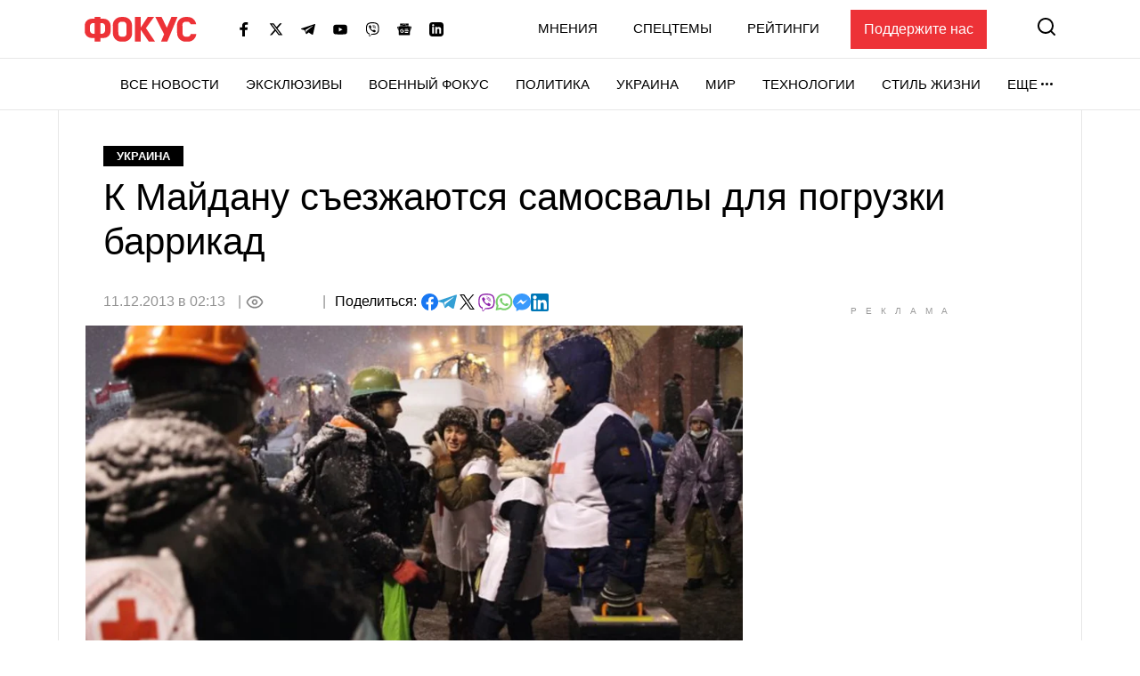

--- FILE ---
content_type: text/html; charset=utf-8
request_url: https://www.google.com/recaptcha/api2/aframe
body_size: 266
content:
<!DOCTYPE HTML><html><head><meta http-equiv="content-type" content="text/html; charset=UTF-8"></head><body><script nonce="aTTsFabxKwOtoS_JmInlJA">/** Anti-fraud and anti-abuse applications only. See google.com/recaptcha */ try{var clients={'sodar':'https://pagead2.googlesyndication.com/pagead/sodar?'};window.addEventListener("message",function(a){try{if(a.source===window.parent){var b=JSON.parse(a.data);var c=clients[b['id']];if(c){var d=document.createElement('img');d.src=c+b['params']+'&rc='+(localStorage.getItem("rc::a")?sessionStorage.getItem("rc::b"):"");window.document.body.appendChild(d);sessionStorage.setItem("rc::e",parseInt(sessionStorage.getItem("rc::e")||0)+1);localStorage.setItem("rc::h",'1765487841013');}}}catch(b){}});window.parent.postMessage("_grecaptcha_ready", "*");}catch(b){}</script></body></html>

--- FILE ---
content_type: application/x-javascript; charset=utf-8
request_url: https://servicer.idealmedia.io/1469450/1?cmpreason=wvz&tcfV2=1&sessionId=693b34df-0754b&sessionPage=1&sessionNumberWeek=1&sessionNumber=1&cbuster=1765487844464935437877&pvid=fadc8746-fb1e-4bbe-87a2-19e5bf7c1d90&implVersion=17&lct=1763554860&mp4=1&ap=1&consentStrLen=0&wlid=0aaed0b5-ac0f-4567-8478-923d24f7982b&uniqId=0b472&childs=1542521&niet=4g&nisd=false&jsp=head&evt=%5B%7B%22event%22%3A1%2C%22methods%22%3A%5B1%2C2%5D%7D%2C%7B%22event%22%3A2%2C%22methods%22%3A%5B1%2C2%5D%7D%5D&pv=5&jsv=es6&dpr=1&hashCommit=cbd500eb&apt=2013-12-11T02%3A13%3A00%2B02%3A00&tfre=7418&scale_metric_1=64.00&scale_metric_2=258.06&scale_metric_3=100.00&w=300&h=600&tl=47&tlp=1&sz=300x600&szp=1&szl=1&cxurl=https%3A%2F%2Ffocus.ua%2Fukraine%2F292382&ref=&lu=https%3A%2F%2Ffocus.ua%2Fukraine%2F292382
body_size: 1655
content:
var _mgq=_mgq||[];
_mgq.push(["IdealmediaLoadGoods1542521_0b472",[
["novyny.live","11904948","1","Гравець Динамо втік з України","Вінгер Динамо Анхель Торрес залишив Україну та вирушив до Португалії. Колумбієць продовжить відновлення після травм і не зіграє до кінця року.","0","","","","aPCmK3h4BaxeocJ5R-7IBTQ0AjkwIplBCrFmXFerM4Dx4eXRZHA2lJi8UTbde8VAtWs2-zqsGj5eldGQrwP2fKk8FoiKvGcobd2VNzza_lxuFWBCbHw_ftijNhFdkbN1",{"i":"https://s-img.idealmedia.io/n/11904948/492x277/69x0x1151x648/aHR0cDovL2ltZ2hvc3RzLmNvbS90LzIwMjUtMTIvODYxMzc3LzQzODQ5ZjlhZDk5YTZjNzFjODcxOTY0NDAzZjA4NTc3LmpwZWc.webp?v=1765487845-4RG7sEoXnrTv8cyKfBoiRanK1G3zvYPwSxrfJsWnAVA","l":"https://clck.idealmedia.io/pnews/11904948/i/1300288/pp/1/1?h=aPCmK3h4BaxeocJ5R-7IBTQ0AjkwIplBCrFmXFerM4Dx4eXRZHA2lJi8UTbde8VAtWs2-zqsGj5eldGQrwP2fKk8FoiKvGcobd2VNzza_lxuFWBCbHw_ftijNhFdkbN1&utm_campaign=focus.ua&utm_source=focus.ua&utm_medium=referral&rid=ca811021-d6d6-11f0-8f1b-d404e6f98490&tt=Direct&att=3&afrd=296&iv=17&ct=1&gdprApplies=0&muid=pbbp7_j-fghd&st=-360&mp4=1&h2=Rbff32NBHJZsO4wuvnxFypoHBllxjckHXwaK_zdVZw73Uq9CZQIGhHBl6Galy7GA1fsJC5N0dgFmBFcBPhVBoA**","adc":[],"sdl":0,"dl":"","category":"Спорт","dbbr":0,"bbrt":0,"type":"e","media-type":"static","clicktrackers":[],"cta":"Читати далі","cdt":"","tri":"ca816a0c-d6d6-11f0-8f1b-d404e6f98490","crid":"11904948"}],
["champion.com.ua","11903269","1","Відома російська тенісистка оголосила про зміну громадянства","Російська тенісистка Анастасія Потапова, яка перебуває на 51 місці у світовому рейтингу, повідомила про зміну громадянства на австрійське","0","","","","aPCmK3h4BaxeocJ5R-7IBbqxH4tRDz3UFIn1HzXmyqs3jpzsmVz1qxB65rvKznygtWs2-zqsGj5eldGQrwP2fKk8FoiKvGcobd2VNzza_lxqo4t7DTSNEsFNTzRNI_XV",{"i":"https://s-img.idealmedia.io/n/11903269/492x277/157x0x1605x903/aHR0cDovL2ltZ2hvc3RzLmNvbS90LzIwMjUtMTIvNjg3MDQxL2NlZWE5Njk5N2FmNGYyYTJhMjg2OWNhOWFhZDRlYWJjLmpwZWc.webp?v=1765487845-z3uGyscG2Ew4PJUPStSBBtmkNASlSmKRjsYhOMdfj14","l":"https://clck.idealmedia.io/pnews/11903269/i/1300288/pp/2/1?h=aPCmK3h4BaxeocJ5R-7IBbqxH4tRDz3UFIn1HzXmyqs3jpzsmVz1qxB65rvKznygtWs2-zqsGj5eldGQrwP2fKk8FoiKvGcobd2VNzza_lxqo4t7DTSNEsFNTzRNI_XV&utm_campaign=focus.ua&utm_source=focus.ua&utm_medium=referral&rid=ca811021-d6d6-11f0-8f1b-d404e6f98490&tt=Direct&att=3&afrd=296&iv=17&ct=1&gdprApplies=0&muid=pbbp7_j-fghd&st=-360&mp4=1&h2=Rbff32NBHJZsO4wuvnxFypoHBllxjckHXwaK_zdVZw73Uq9CZQIGhHBl6Galy7GA1fsJC5N0dgFmBFcBPhVBoA**","adc":[],"sdl":0,"dl":"","category":"Спорт","dbbr":0,"bbrt":0,"type":"e","media-type":"static","clicktrackers":[],"cta":"Читати далі","cdt":"","tri":"ca816a15-d6d6-11f0-8f1b-d404e6f98490","crid":"11903269"}],
["klopotenko.com","11872488","1","Відомо, що буде з організмом, якщо їсти квашену капусту щодня","Квашена капуста потрібна в осінньо-зимовому раціоні. Розповідаємо, навіщо вживати квашену капусту щодня та яка безпечна доза продукту на день","0","","","","aPCmK3h4BaxeocJ5R-7IBdAD7qgCIauS0T9pEYXYzgDdp5f4M-BbEnqb6ltHTXvItWs2-zqsGj5eldGQrwP2fKk8FoiKvGcobd2VNzza_lwtU9Tf5R6xKtF2lyUgUBT_",{"i":"https://s-img.idealmedia.io/n/11872488/492x277/53x0x971x546/aHR0cDovL2ltZ2hvc3RzLmNvbS90LzIwMjUtMTEvODM3Njc4L2Q5MDYxMDZhM2I2NjVlZDg1ODVmYTlhODZmYWY5ZTI4LmpwZWc.webp?v=1765487845-BPPRrnYWKaGbqYa6p-oZCjNCTzK5FgzcRjhttv8dmfQ","l":"https://clck.idealmedia.io/pnews/11872488/i/1300288/pp/3/1?h=aPCmK3h4BaxeocJ5R-7IBdAD7qgCIauS0T9pEYXYzgDdp5f4M-BbEnqb6ltHTXvItWs2-zqsGj5eldGQrwP2fKk8FoiKvGcobd2VNzza_lwtU9Tf5R6xKtF2lyUgUBT_&utm_campaign=focus.ua&utm_source=focus.ua&utm_medium=referral&rid=ca811021-d6d6-11f0-8f1b-d404e6f98490&tt=Direct&att=3&afrd=296&iv=17&ct=1&gdprApplies=0&muid=pbbp7_j-fghd&st=-360&mp4=1&h2=Rbff32NBHJZsO4wuvnxFypoHBllxjckHXwaK_zdVZw73Uq9CZQIGhHBl6Galy7GA1fsJC5N0dgFmBFcBPhVBoA**","adc":[],"sdl":0,"dl":"","category":"Здоровье и красота","dbbr":0,"bbrt":0,"type":"e","media-type":"static","clicktrackers":[],"cta":"Читати далі","cdt":"","tri":"ca816a1a-d6d6-11f0-8f1b-d404e6f98490","crid":"11872488"}],],
{"awc":{},"dt":"desktop","ts":"","tt":"Direct","isBot":1,"h2":"Rbff32NBHJZsO4wuvnxFypoHBllxjckHXwaK_zdVZw73Uq9CZQIGhHBl6Galy7GA1fsJC5N0dgFmBFcBPhVBoA**","ats":0,"rid":"ca811021-d6d6-11f0-8f1b-d404e6f98490","pvid":"fadc8746-fb1e-4bbe-87a2-19e5bf7c1d90","iv":17,"brid":32,"muidn":"pbbp7_j-fghd","dnt":0,"cv":2,"afrd":296,"consent":true,"adv_src_id":11696}]);
_mgqp();


--- FILE ---
content_type: application/x-javascript; charset=utf-8
request_url: https://servicer.idealmedia.io/1469448/1?nocmp=1&tcfV2=1&sessionId=693b34df-0754b&sessionPage=1&sessionNumberWeek=1&sessionNumber=1&cbuster=1765487844466329956931&pvid=fadc8746-fb1e-4bbe-87a2-19e5bf7c1d90&implVersion=17&lct=1763554860&mp4=1&ap=1&consentStrLen=0&wlid=007bc853-6cae-4cb1-9ee5-20a7bae804ba&uniqId=000b2&childs=1542520&niet=4g&nisd=false&jsp=head&evt=%5B%7B%22event%22%3A1%2C%22methods%22%3A%5B1%2C2%5D%7D%2C%7B%22event%22%3A2%2C%22methods%22%3A%5B1%2C2%5D%7D%5D&pv=5&jsv=es6&dpr=1&hashCommit=cbd500eb&apt=2013-12-11T02%3A13%3A00%2B02%3A00&tfre=7420&scale_metric_1=64.00&scale_metric_2=258.06&scale_metric_3=100.00&w=300&h=250&tl=133&tlp=1&sz=300x250&szp=1&szl=1&cxurl=https%3A%2F%2Ffocus.ua%2Fukraine%2F292382&ref=&lu=https%3A%2F%2Ffocus.ua%2Fukraine%2F292382
body_size: 850
content:
var _mgq=_mgq||[];
_mgq.push(["IdealmediaLoadGoods1542520_000b2",[
["klopotenko.com","11872488","1","Відомо, що буде з організмом, якщо їсти квашену капусту щодня","Квашена капуста потрібна в осінньо-зимовому раціоні. Розповідаємо, навіщо вживати квашену капусту щодня та яка безпечна доза продукту на день","0","","","","aPCmK3h4BaxeocJ5R-7IBdf0VJZgrFgpSFFkvGGfNKBOlpMqJqjBytmBCIknXHJVtWs2-zqsGj5eldGQrwP2fKk8FoiKvGcobd2VNzza_lx1Dq7qxW3R57WIF61m-tPI",{"i":"https://s-img.idealmedia.io/n/11872488/492x328/53x0x971x647/aHR0cDovL2ltZ2hvc3RzLmNvbS90LzIwMjUtMTEvODM3Njc4L2Q5MDYxMDZhM2I2NjVlZDg1ODVmYTlhODZmYWY5ZTI4LmpwZWc.webp?v=1765487845-zuiuSiFGnA08B33mVhtXyLkYc2RO64-z7oYMKy09he8","l":"https://clck.idealmedia.io/pnews/11872488/i/1300287/pp/1/1?h=aPCmK3h4BaxeocJ5R-7IBdf0VJZgrFgpSFFkvGGfNKBOlpMqJqjBytmBCIknXHJVtWs2-zqsGj5eldGQrwP2fKk8FoiKvGcobd2VNzza_lx1Dq7qxW3R57WIF61m-tPI&utm_campaign=focus.ua&utm_source=focus.ua&utm_medium=referral&rid=ca810724-d6d6-11f0-8f1b-d404e6f98490&tt=Direct&att=3&afrd=296&iv=17&ct=1&gdprApplies=0&muid=pbbp779Tjxhd&st=-360&mp4=1&h2=Rbff32NBHJZsO4wuvnxFyrKs3NEoz9rroTgLYydx17f3Uq9CZQIGhHBl6Galy7GAevHOyEZ4tP-m7tE7RPbrRw**","adc":[],"sdl":0,"dl":"","category":"Здоровье и красота","dbbr":0,"bbrt":0,"type":"e","media-type":"static","clicktrackers":[],"cta":"Читати далі","cdt":"","tri":"ca8169c0-d6d6-11f0-8f1b-d404e6f98490","crid":"11872488"}],],
{"awc":{},"dt":"desktop","ts":"","tt":"Direct","isBot":1,"h2":"Rbff32NBHJZsO4wuvnxFyrKs3NEoz9rroTgLYydx17f3Uq9CZQIGhHBl6Galy7GAevHOyEZ4tP-m7tE7RPbrRw**","ats":0,"rid":"ca810724-d6d6-11f0-8f1b-d404e6f98490","pvid":"fadc8746-fb1e-4bbe-87a2-19e5bf7c1d90","iv":17,"brid":32,"muidn":"pbbp779Tjxhd","dnt":0,"cv":2,"afrd":296,"consent":true,"adv_src_id":11696}]);
_mgqp();


--- FILE ---
content_type: application/javascript; charset=utf-8
request_url: https://fundingchoicesmessages.google.com/f/AGSKWxU4Y-3BsJ79QlF0hdW8prbyursvTvHwCSegYotCyG97PCKww6de3DySaPrTmYhoWJP-ouI6QV8hMCIwbmuW7TyL2hmkvLPojRmHeXNaXS5hOAVoX3YSkHCXWc2O7zPOHG8socNdtpB0gL-TvOT6vDH7yXBjP6RJK0Jr8-XuEppdfOLgZYCLtRsGA9WK/_-advertisement_-ad-loading._ads/square//ad/login-/liveads.
body_size: -1290
content:
window['001b45cd-6a7c-4f41-8326-6de4739925e1'] = true;